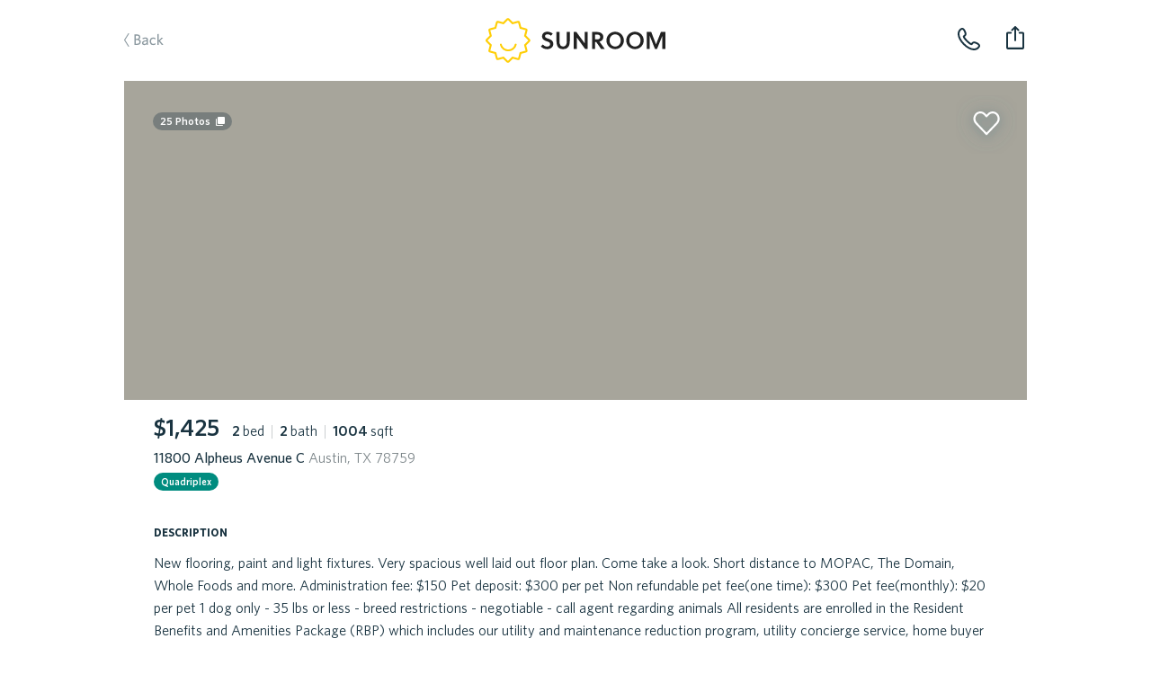

--- FILE ---
content_type: text/html; charset=utf-8
request_url: https://sunroomrentals.com/listing/533130/texas/austin/78759/alpheus-11800
body_size: 52814
content:
<!doctype html>
<html>

  <head>
    <meta charset='utf8'/>
    <meta name="viewport" content="width=device-width, initial-scale=1.0, maximum-scale=1.0, user-scalable=0, height=device-height, viewport-fit=cover">
    <link rel='icon' href='/favicon.ico'/>
    <link rel="icon" type="image/png" sizes="32x32" href="/favicon-32x32.png">
    <link rel="icon" type="image/png" sizes="16x16" href="/favicon-16x16.png">

      <title>11800 Alpheus Avenue C, Austin, TX 78759 | Sunroom Rentals</title>

      <meta name="apple-mobile-web-app-capable" content="yes"/>
      <meta name="apple-mobile-web-app-status-bar-style" content="black"/>

      <meta property="og:image" content="https://api-prod.corelogic.com/trestle/Media/ACTRIS/Property/PHOTO-jpeg/1037712969/1/NDA4Mi8yODA0LzY/Ni83Nzg3LzE2ODUwMTI0MDY/pjot42fhpz6xSIUBU7Txh2VnHsa1_Mh33-148K4iqSs" itemprop="image primaryImageOfPage"/>
      <meta property="og:type" content="website"/>
      <meta property="og:title" content="11800 Alpheus Avenue C, Austin, TX 78759 | Sunroom Rentals" name="title" itemprop="title name"/>

      <meta name="twitter:domain" content="sunroomrentals.com"/>
      <meta name="twitter:card" content="summary"/>

        <meta name='description' content='Sunroom has 25 photos of this $1,425 home with 2 beds 2 baths, 1004 sqft at 11800 Alpheus Avenue C available for move in May 22nd, 2023'/>
        <meta property="og:description" content="Sunroom has 25 photos of this $1,425 home with 2 beds 2 baths, 1004 sqft at 11800 Alpheus Avenue C available for move in May 22nd, 2023" name="description" itemprop="description"/>

        <meta name='keywords' content='rent, home, apartment, austin, texas, tour, 78759, austin, 11800 alpheus avenue c'/>

        <link rel='canonical' href='https://sunroomrentals.com/listing/533130/texas/austin/78759/alpheus-11800'/>
        <meta property="og:url" content="https://sunroomrentals.com/listing/533130/texas/austin/78759/alpheus-11800"/>



      <link rel='stylesheet' href='https://assets.sunroomrentals.com/css/style-0c6663f3a35e2d941c9157d73ff5c876c51f1d58.css'/>


      <script>!function(){var analytics=window.analytics=window.analytics||[];if(!analytics.initialize)if(analytics.invoked)window.console&&console.error&&console.error("Segment snippet included twice.");else{analytics.invoked=!0;analytics.methods=["trackSubmit","trackClick","trackLink","trackForm","pageview","identify","group","track","ready","alias","page","once","off","on"];analytics.factory=function(t){return function(){var e=Array.prototype.slice.call(arguments);e.unshift(t);analytics.push(e);return analytics}};for(var t=0;t<analytics.methods.length;t++){var e=analytics.methods[t];analytics[e]=analytics.factory(e)}analytics.load=function(t){var e=document.createElement("script");e.type="text/javascript";e.async=!0;e.src=("https:"===document.location.protocol?"https://":"http://")+document.location.host+"/sgmnt/"+t+"/sgmntlib.min.js";var n=document.getElementsByTagName("script")[0];n.parentNode.insertBefore(e,n)};analytics.SNIPPET_VERSION="3.0.1";analytics.load('3n703JLYkXV7SyUHuqEOo4OJL9tJLkVQ');}}();</script>


  </head>

  <body>

    <div id='react-container'><div class="app-container"><div><div class="page-listing"><div class="navbar-container"><div class="navbar small"><div class="navbarInner"><span class="link left"><a class="link back">Back</a></span><a class="SrLogo logo align-center theme-default SrLink--SrLink--1e9Mn" href="/feed"></a><span class="link secondaryRight"><span class="navbar-button"><img class="phone listing" alt="phone listing" src="/images/phone-icon.svg"/></span></span><span class="link right"><div class="navbar-toast-link"><span class="container"><img class="share listing" alt="share listing" src="/images/share-icon.svg"/></span></div></span></div></div></div><div class="sectionContainer"><div id="hero"><div class="swipeable-wrapper"><div class="listingBookmarkIcon"></div><span id="photoCount">25<!-- --> Photos</span><div class="listingTags"></div></div></div><div class="section mainInfo"><div class="SrBox"><div class="SrBox"><div class="SrBox display-inline-block" style="margin-right:14px"><span class="SrText font-2xl font-weight-bold">$1,425</span></div><span class="SrText"><span class="SrText"><span class="SrText font-weight-bold">2 </span><span class="SrText">bed</span></span><span class="SrText pipe"> | </span><span class="SrText"><span class="SrText font-weight-bold">2 </span><span class="SrText">bath</span></span><span class="SrText"><span class="SrText pipe"> | </span><span class="SrText"><span class="SrText font-weight-bold">1004 </span><span class="SrText">sqft</span></span></span></span></div><div class="SrBox" style="margin-top:5px"><span class="SrText font-weight-medium">11800 Alpheus Avenue C<span class="SrText color-grey"> Austin, TX 78759</span></span></div><span class="SrText" style="padding-top:12px"><span class="SrPropertyTypeLabel quadriplex isCircular">Quadriplex</span></span></div></div><div class="section titled oneColumn"><span class="title">description</span><div class="contentContainer"><span style="white-space:pre-line">New flooring, paint and light fixtures. Very spacious well laid out floor plan. Come take a look. Short distance to MOPAC, The Domain, Whole Foods and more. Administration fee: $150 Pet deposit: $300 per pet Non refundable pet fee(one time): $300 Pet fee(monthly): $20 per pet 1 dog only - 35 lbs or less - breed restrictions - negotiable - call agent regarding animals All residents are enrolled in the Resident Benefits and Amenities Package (RBP) which includes our utility and maintenance reduction program, utility concierge service, home buyer program, and more!<span class="SrText display-block" style="padding-top:25px">This property is managed by a trusted partner</span></span></div></div><div class="section titled twoColumns"><span class="title">schools</span><div class="contentContainer"><div class="row"><span class="left">Elementary School</span><span class="right">Davis</span></div><div class="row"><span class="left">Middle School</span><span class="right">Murchison</span></div><div class="row"><span class="left">Senior High School</span><span class="right">Anderson</span></div><div class="row"><span class="left">School District</span><span class="right">Austin ISD</span></div></div></div><div class="section titled twoColumns"><span class="title">pet policy</span><div class="SrBox SrFeatureCardGrid" style="margin-top:17px;margin-bottom:3px"><div class="SrCardOld SrFeatureCard type-box"><div class="SrBox SrFlex flex-col flex-between flex-align-center" style="height:100%"><div class="SrBox"><span role="img" class="SrEmoji emoji">😺🚫</span></div><span class="SrText font-whitney-sc font-weight-medium color-grey SrFeatureCardSubTitle" style="font-size:21px;letter-spacing:0.35px">cats not allowed</span></div></div><div class="SrCardOld SrFeatureCard type-box"><div class="SrBox SrFlex flex-col flex-between flex-align-center" style="height:100%"><div class="SrBox"><span role="img" class="SrEmoji emoji">🐶</span></div><span class="SrText font-whitney-sc font-weight-medium color-grey SrFeatureCardSubTitle" style="font-size:21px;letter-spacing:0.35px">dog friendly</span></div></div></div></div><div class="SrBox section titled twoColumns" style="margin-bottom:3px"><span class="title">general info</span><div class="SrBox SrFeatureCardList" style="margin-top:15px"><div class="SrCardOld SrFeatureCard type-row"><div class="SrBox SrFlex flex-col flex-between" style="height:100%"><span class="SrText font-2xl font-weight-bold">3 years</span><span class="SrText font-whitney-sc font-weight-medium color-grey" style="font-size:16px;letter-spacing:0.5px">time on sunroom</span></div><div class="SrBox" style="margin-top:1px"><span role="img" class="SrEmoji emoji">🕒</span></div></div><div class="SrCardOld SrFeatureCard type-row"><div class="SrBox SrFlex flex-col flex-between" style="height:100%"><span class="SrText font-2xl font-weight-bold">1981</span><span class="SrText font-whitney-sc font-weight-medium color-grey" style="font-size:16px;letter-spacing:0.5px">year built</span></div><div class="SrBox" style="margin-top:1px"><span role="img" class="SrEmoji emoji">🛠</span></div></div><div class="SrCardOld SrFeatureCard type-row"><div class="SrBox SrFlex flex-col flex-between" style="height:100%"><span class="SrText font-2xl font-weight-bold"><span class="SrText"><span class="SrText font-2xl font-weight-bold">Jan 28 - Feb 27 </span></span></span><span class="SrText font-whitney-sc font-weight-medium color-grey" style="font-size:16px;letter-spacing:0.5px">available for move-in</span></div><div class="SrBox" style="margin-top:1px"><span role="img" class="SrEmoji emoji">🗓</span></div></div></div></div><div class="section titled twoColumns"><span class="title">amenities</span><div class="SrBox SrFeatureCardGrid" style="margin-top:17px"><div class="SrCardOld SrFeatureCard type-box isAmenity"><div class="SrBox SrFlex flex-col flex-between flex-align-center" style="height:100%"><div class="SrBox"><span role="img" class="SrEmoji emoji">🚗</span></div><span class="SrText font-whitney-sc font-weight-medium color-grey SrFeatureCardSubTitle" style="font-size:21px;letter-spacing:0.35px">2 spaces</span></div></div></div></div><div class="aichatbot hidden"><div><div>Statuses.</div><div>Tour Status: <!-- -->Home is not open for tours. This property is not currently available for leasing.</div><div>Application Status: <!-- -->Home is not accepting applications. This property is not currently available for leasing.</div></div><div><div>Utility information.</div><div>Utilities the renter is responsible to pay for in addition to rent:<!-- --> </div><div>Utilities are not included in the rent price.</div></div></div><div class="section oneColumn titled scheduleTour" id="scrollHereForScheduleTour"><div class="sectionInnerContainer"></div></div><div class="section recommendedHomes"></div><div class="footer"><span class="broker">Property listed by Monte Davis Realty Group, Corp</span></div></div></div></div></div></div>

    <div id='scripts'>

        <script id='serialized-state'>window.__INITIAL_STATE__ = '{&quot;currentUser&quot;:{&quot;roles&quot;:[&quot;anonymous&quot;],&quot;settings&quot;:{},&quot;searchFilters&quot;:{&quot;marketId&quot;:1,&quot;area&quot;:[[-98.0099140659006,30.103350447665438],[-97.60479321629123,30.03322980117988],[-97.44137158543185,30.634755801217477],[-97.88769116550998,30.698542502401953]],&quot;pets&quot;:[],&quot;bedrooms&quot;:[0,1,2,3,4],&quot;moveInDate&quot;:null,&quot;propertyTypes&quot;:[&quot;Homes&quot;,&quot;Townhomes/Duplexes&quot;,&quot;Apartments&quot;],&quot;minRentPrice&quot;:850,&quot;maxRentPrice&quot;:20000,&quot;availableHomesNearMoveInDate&quot;:false,&quot;section8&quot;:false},&quot;sessionCount&quot;:1,&quot;customerSupportPhone&quot;:&quot;5127143550&quot;},&quot;isTransitioning&quot;:false,&quot;pendingCommit&quot;:false,&quot;apiState&quot;:{&quot;SR_API_ACTION_GET_LISTING_BY_ID&quot;:{&quot;default&quot;:{&quot;inProgress&quot;:false,&quot;error&quot;:null,&quot;progressPercent&quot;:100}},&quot;SR_API_ACTION_GET_USER_ASSIGNED_CUSTOMER_SUPPORT_PHONE_NUMBER&quot;:{&quot;default&quot;:{&quot;inProgress&quot;:false,&quot;error&quot;:null,&quot;progressPercent&quot;:100}},&quot;SR_API_ACTION_CONCESSIONS_GET_BY_LISTING_ID&quot;:{&quot;533130&quot;:{&quot;inProgress&quot;:false,&quot;error&quot;:null,&quot;progressPercent&quot;:100}},&quot;SR_API_ACTION_GET_HIERARCHICAL_MEDIA&quot;:{&quot;default&quot;:{&quot;inProgress&quot;:false,&quot;error&quot;:null,&quot;progressPercent&quot;:100}},&quot;SR_API_ACTION_PRE_LEASE_GET_BY_LISTING_ID&quot;:{&quot;default&quot;:{&quot;inProgress&quot;:false,&quot;error&quot;:null,&quot;progressPercent&quot;:100}},&quot;SR_API_ACTION_GET_LISTING_UNITS&quot;:{&quot;LISTINGS_DATA_MANAGER_VIEW_ID_UNITS:Alpheus:11800:78759&quot;:{&quot;inProgress&quot;:false,&quot;error&quot;:null,&quot;progressPercent&quot;:100}}},&quot;dataTables&quot;:{},&quot;pageMetadata&quot;:{&quot;pageTitle&quot;:&quot;11800 Alpheus Avenue C, Austin, TX 78759 | Sunroom Rentals&quot;,&quot;section&quot;:&quot;Listing&quot;,&quot;canonical&quot;:&quot;https://sunroomrentals.com/listing/533130/texas/austin/78759/alpheus-11800&quot;,&quot;keywords&quot;:&quot;rent, home, apartment, austin, texas, tour, 78759, austin, 11800 alpheus avenue c&quot;,&quot;description&quot;:&quot;Sunroom has 25 photos of this $1,425 home with 2 beds 2 baths, 1004 sqft at 11800 Alpheus Avenue C available for move in May 22nd, 2023&quot;,&quot;image&quot;:&quot;https://api-prod.corelogic.com/trestle/Media/ACTRIS/Property/PHOTO-jpeg/1037712969/1/NDA4Mi8yODA0LzY/Ni83Nzg3LzE2ODUwMTI0MDY/pjot42fhpz6xSIUBU7Txh2VnHsa1_Mh33-148K4iqSs&quot;},&quot;scrollPositions&quot;:{&quot;shouldRestoreScrollPosition&quot;:false},&quot;cardState&quot;:{},&quot;onboarding&quot;:{&quot;currentStepNumber&quot;:1,&quot;formData&quot;:{}},&quot;resetPasswordForm&quot;:{&quot;phone&quot;:&quot;&quot;},&quot;updateMoveInDate&quot;:{&quot;modalOpen&quot;:false,&quot;forceMoveInDateUpdate&quot;:false},&quot;assignedApartmentLocator&quot;:null,&quot;roommateApplication&quot;:{&quot;count&quot;:null,&quot;roommates&quot;:[]},&quot;users&quot;:{&quot;byId&quot;:{}},&quot;household&quot;:{&quot;renterProfilesByUserId&quot;:{},&quot;rentersByUserId&quot;:{},&quot;applicationsById&quot;:{},&quot;applicationsByUserId&quot;:{},&quot;byId&quot;:{},&quot;byUserId&quot;:{},&quot;tenantAlertReportByUserId&quot;:{},&quot;tenantAlertApplicationById&quot;:{},&quot;depositFeesByListingId&quot;:{},&quot;buyersAgentResultsByListingId&quot;:{},&quot;householdListingsBy&quot;:{},&quot;renterQualificationsByListingId&quot;:{},&quot;listingsApplyingFor&quot;:{&quot;byHouseholdId&quot;:{},&quot;byHouseholdListingId&quot;:{}}},&quot;householdApplications&quot;:null,&quot;householdApplicationSubmissions&quot;:null,&quot;search&quot;:{&quot;filters&quot;:{&quot;marketId&quot;:1,&quot;area&quot;:[[-98.0099140659006,30.103350447665438],[-97.60479321629123,30.03322980117988],[-97.44137158543185,30.634755801217477],[-97.88769116550998,30.698542502401953]],&quot;pets&quot;:[],&quot;bedrooms&quot;:[0,1,2,3,4],&quot;moveInDate&quot;:null,&quot;propertyTypes&quot;:[&quot;Homes&quot;,&quot;Townhomes/Duplexes&quot;,&quot;Apartments&quot;],&quot;minRentPrice&quot;:850,&quot;maxRentPrice&quot;:20000,&quot;availableHomesNearMoveInDate&quot;:false,&quot;section8&quot;:false},&quot;resultsCount&quot;:null,&quot;resultsCountTimestamp&quot;:null,&quot;suggestedSearchFilters&quot;:null,&quot;selectedSuggestedSearchFilter&quot;:null},&quot;recentSearchQueries&quot;:null,&quot;fuzzySearchListings&quot;:{&quot;searchTerm&quot;:null,&quot;latestSearchTermRetrieved&quot;:null,&quot;results&quot;:{&quot;listings&quot;:[],&quot;partners&quot;:[]}},&quot;preLeases&quot;:{&quot;byListingId&quot;:{}},&quot;listings&quot;:{&quot;count&quot;:12,&quot;page&quot;:0,&quot;total&quot;:0,&quot;isFullyLoaded&quot;:false,&quot;viewMoreCount&quot;:null,&quot;viewMoreIndex&quot;:null,&quot;totalListingsCount&quot;:0,&quot;records&quot;:[],&quot;source&quot;:&quot;list&quot;,&quot;enableAllListings&quot;:false,&quot;adminInfoById&quot;:{},&quot;redirectionById&quot;:{},&quot;propertyFeaturesById&quot;:{},&quot;shouldChargeWithdrawFee&quot;:{},&quot;weeklyLeads&quot;:{},&quot;dailyPastSevenDaysLeads&quot;:{},&quot;priceChanges&quot;:{}},&quot;listingsDataManager&quot;:{&quot;views&quot;:{&quot;LISTINGS_DATA_MANAGER_VIEW_ID_UNITS:Alpheus:11800:78759&quot;:{&quot;filters&quot;:{&quot;addressStreetName&quot;:&quot;Alpheus&quot;,&quot;addressStreetNumber&quot;:&quot;11800&quot;,&quot;addressZip&quot;:&quot;78759&quot;,&quot;viewingUnitListingId&quot;:533130},&quot;count&quot;:4,&quot;action&quot;:&quot;SR_API_ACTION_GET_LISTING_UNITS&quot;,&quot;page&quot;:1,&quot;total&quot;:0,&quot;listingIds&quot;:[],&quot;isFullyLoaded&quot;:true}},&quot;listings&quot;:[{&quot;id&quot;:533130,&quot;listedDate&quot;:&quot;2023-05-23T05:00:00.000Z&quot;,&quot;createdDate&quot;:&quot;2023-05-25T08:05:59.057Z&quot;,&quot;lastActiveDate&quot;:&quot;2023-05-25T08:05:59.057Z&quot;,&quot;sunroomPhotoUrls&quot;:[&quot;https://api-prod.corelogic.com/trestle/Media/ACTRIS/Property/PHOTO-jpeg/1037712969/1/NDA4Mi8yODA0LzY/Ni83Nzg3LzE2ODUwMTI0MDY/pjot42fhpz6xSIUBU7Txh2VnHsa1_Mh33-148K4iqSs&quot;,&quot;https://s3.amazonaws.com/sr-listing-photos/production/listing-533130-Z1T2EGO.jpg&quot;,&quot;https://api-prod.corelogic.com/trestle/Media/ACTRIS/Property/PHOTO-jpeg/1037712969/3/NDA4Mi8yODA0LzY/Ni83Nzg3LzE2ODUwMTI0MDY/I6j_HKs0Ty5Ltg0ct6PWbdxoYdD9JzBaV7wQrVcaOCU&quot;,&quot;https://api-prod.corelogic.com/trestle/Media/ACTRIS/Property/PHOTO-jpeg/1037712969/4/NDA4Mi8yODA0LzY/Ni83Nzg3LzE2ODUwMTI0MDY/AdbeMY99wXBtO9AoJRdGD2EwVH3u6Trg7osl1qOtTFY&quot;,&quot;https://api-prod.corelogic.com/trestle/Media/ACTRIS/Property/PHOTO-jpeg/1037712969/5/NDA4Mi8yODA0LzY/Ni83Nzg3LzE2ODUwMTI0MDY/hCUfvXPcjPkNuYrPJSVoHvD8x80tOA9pF8_93jvNu6k&quot;,&quot;https://api-prod.corelogic.com/trestle/Media/ACTRIS/Property/PHOTO-jpeg/1037712969/6/NDA4Mi8yODA0LzY/Ni83Nzg3LzE2ODUwMTI0MDY/Pv2Sq7fYxoRSHDbDcGabNn6DBkzaoW-KsprVmzLJ8O4&quot;,&quot;https://s3.amazonaws.com/sr-listing-photos/production/listing-533130-Z1wniQJ.jpg&quot;,&quot;https://s3.amazonaws.com/sr-listing-photos/production/listing-533130-1t9A3J.jpg&quot;,&quot;https://api-prod.corelogic.com/trestle/Media/ACTRIS/Property/PHOTO-jpeg/1037712969/9/NDA4Mi8yODA0LzY/Ni83Nzg3LzE2ODUwMTI0MDY/S_kBvzAxQvPEZIBHp-iwuu7bP1ec-m-eXSUJXM47-vI&quot;,&quot;https://api-prod.corelogic.com/trestle/Media/ACTRIS/Property/PHOTO-jpeg/1037712969/10/NDA4Mi8yODA0LzY/Ni83Nzg3LzE2ODUwMTI0MDY/WTaxEikosVQCnJfoj5mpHIrrH3U2pzG78fk5qmoQMJ0&quot;,&quot;https://api-prod.corelogic.com/trestle/Media/ACTRIS/Property/PHOTO-jpeg/1037712969/11/NDA4Mi8yODA0LzY/Ni83Nzg3LzE2ODUwMTI0MDY/ReUXPBFiHIZXsPcLSkGDL3qVglzGfd-IhsBJKgJMAd0&quot;,&quot;https://s3.amazonaws.com/sr-listing-photos/production/listing-533130-Zd7x36.jpg&quot;,&quot;https://s3.amazonaws.com/sr-listing-photos/production/listing-533130-ZmF22c.jpg&quot;,&quot;https://api-prod.corelogic.com/trestle/Media/ACTRIS/Property/PHOTO-jpeg/1037712969/14/NDA4Mi8yODA0LzY/Ni83Nzg3LzE2ODUwMTI0MDY/mnfeUvQcwkx2a2nk_DuUG3wwbWR9WjBGfuvZIQTAi8o&quot;,&quot;https://api-prod.corelogic.com/trestle/Media/ACTRIS/Property/PHOTO-jpeg/1037712969/15/NDA4Mi8yODA0LzY/Ni83Nzg3LzE2ODUwMTI0MDY/8Z4zNAY9FyqeAxPGd_ohmwba4lHagLv4_rtjHYfubXo&quot;,&quot;https://api-prod.corelogic.com/trestle/Media/ACTRIS/Property/PHOTO-jpeg/1037712969/16/NDA4Mi8yODA0LzY/Ni83Nzg3LzE2ODUwMTI0MDY/UD0K2hTpbwXumgl1TugFQwb0fd6mmHnhv--q67MeY8I&quot;,&quot;https://api-prod.corelogic.com/trestle/Media/ACTRIS/Property/PHOTO-jpeg/1037712969/17/NDA4Mi8yODA0LzY/Ni83Nzg3LzE2ODUwMTI0MDY/lHsp8Ej1ZIXaLDfcF4IMUSoLz3OH5gSbMoKL28o-I9g&quot;,&quot;https://api-prod.corelogic.com/trestle/Media/ACTRIS/Property/PHOTO-jpeg/1037712969/18/NDA4Mi8yODA0LzY/Ni83Nzg3LzE2ODUwMTI0MDY/k15uQc7290LGoPM4W73qz4Tee0t1yfSTuIEt-5DAu7o&quot;,&quot;https://api-prod.corelogic.com/trestle/Media/ACTRIS/Property/PHOTO-jpeg/1037712969/19/NDA4Mi8yODA0LzY/Ni83Nzg3LzE2ODUwMTI0MDY/HBNK0uOBC9GpEjKuWUQ_hnLT_mWD00OFzwWFC9TCW-M&quot;,&quot;https://s3.amazonaws.com/sr-listing-photos/production/listing-533130-CyJV2.jpg&quot;,&quot;https://api-prod.corelogic.com/trestle/Media/ACTRIS/Property/PHOTO-jpeg/1037712969/21/NDA4Mi8yODA0LzY/Ni83Nzg3LzE2ODUwMTI0MDY/ADyTSKGeo5J3bIGrjM73E_AU1egWn7uffh--hw2aLyo&quot;,&quot;https://api-prod.corelogic.com/trestle/Media/ACTRIS/Property/PHOTO-jpeg/1037712969/22/NDA4Mi8yODA0LzY/Ni83Nzg3LzE2ODUwMTI0MDY/h7GTr1CJUX2YXgFkHNH9ulK2mVtDoYYv0QOEfqp6BWY&quot;,&quot;https://api-prod.corelogic.com/trestle/Media/ACTRIS/Property/PHOTO-jpeg/1037712969/23/NDA4Mi8yODA0LzY/Ni83Nzg3LzE2ODUwMTI0MDY/-G8rDQc93BRk6WNvnYfCdxrlmY0Cr5SjM6Jy4ePzTLI&quot;,&quot;https://s3.amazonaws.com/sr-listing-photos/production/listing-533130-CnjHl.jpg&quot;,&quot;https://api-prod.corelogic.com/trestle/Media/ACTRIS/Property/PHOTO-jpeg/1037712969/25/NDA4Mi8yODA0LzY/Ni83Nzg3LzE2ODUwMTI0MDY/V0vAil0jV_tNpqO57HwrqPCOzJTmVQA1X7GXnqKIMYI&quot;],&quot;watermarkedPhotoUrls&quot;:null,&quot;concessionPhotoUrls&quot;:null,&quot;useWatermarks&quot;:false,&quot;hiddenPhotoUrls&quot;:[],&quot;comboPhotoUrls&quot;:null,&quot;price&quot;:1425,&quot;maxUnitPrice&quot;:null,&quot;minUnitPrice&quot;:null,&quot;dataSource&quot;:&quot;RealSavvy&quot;,&quot;apartmentName&quot;:null,&quot;apartmentEmail&quot;:null,&quot;apartmentPhone&quot;:null,&quot;managementCompanyPhone&quot;:null,&quot;bedrooms&quot;:2,&quot;bathrooms&quot;:2,&quot;squareFeet&quot;:1004,&quot;availableDate&quot;:&quot;2023-05-22T00:00:00.000Z&quot;,&quot;updatedDate&quot;:&quot;2023-06-01T21:38:47.706Z&quot;,&quot;yearBuilt&quot;:1981,&quot;yearRenovated&quot;:null,&quot;listingBroker&quot;:&quot;Monte Davis Realty Group, Corp&quot;,&quot;mlsNumber&quot;:&quot;4878431&quot;,&quot;status&quot;:&quot;N/A&quot;,&quot;mlsStatus&quot;:&quot;Active&quot;,&quot;policySpecials&quot;:[],&quot;occupantType&quot;:&quot;Vacant&quot;,&quot;propertyType&quot;:&quot;Quadriplex&quot;,&quot;pinned&quot;:false,&quot;lockboxType&quot;:&quot;Electronic&quot;,&quot;apartmentOfficeHours&quot;:{},&quot;section8&quot;:false,&quot;smartApartmentId&quot;:null,&quot;numberOfUnits&quot;:null,&quot;coSigners&quot;:null,&quot;policyElectricPaid&quot;:null,&quot;policyGasPaid&quot;:null,&quot;policyTrashPaid&quot;:null,&quot;policyWaterPaid&quot;:null,&quot;policyPestControlpaid&quot;:null,&quot;policyGardeningPaid&quot;:null,&quot;sunlockId&quot;:null,&quot;marketId&quot;:1,&quot;schoolDistrict&quot;:&quot;Austin ISD&quot;,&quot;schoolElementary&quot;:&quot;Davis&quot;,&quot;schoolMiddle&quot;:&quot;Murchison&quot;,&quot;schoolSeniorHigh&quot;:&quot;Anderson&quot;,&quot;displayType&quot;:&quot;singleUnit&quot;,&quot;apartmentUnit&quot;:null,&quot;listingManagementCompany&quot;:null,&quot;partnerId&quot;:null,&quot;cantTourFlag&quot;:false,&quot;hasOnlineApp&quot;:false,&quot;mlsDaysOnMarket&quot;:null,&quot;apartmentBuildingId&quot;:null,&quot;floorPlanId&quot;:null,&quot;igloohomeLockId&quot;:null,&quot;codeboxLockId&quot;:null,&quot;codeboxLocationPhotos&quot;:[],&quot;codeboxInstructions&quot;:null,&quot;electronicLockCode&quot;:null,&quot;electronicLockInstructions&quot;:null,&quot;externalApplicationLink&quot;:null,&quot;walkToUnitInstructions&quot;:null,&quot;walkToUnitPhotoUrls&quot;:[],&quot;landlordNotificationAlert&quot;:null,&quot;landlordPropertyAccessNotificationAlert&quot;:null,&quot;minLeaseMonths&quot;:null,&quot;maxLeaseMonths&quot;:null,&quot;vacantDate&quot;:null,&quot;services&quot;:[&quot;FullService&quot;],&quot;hasAlarmCode&quot;:null,&quot;apartmentUnits&quot;:null,&quot;administrationFee&quot;:150,&quot;applicationFee&quot;:65,&quot;bikeRackFee&quot;:null,&quot;cableAndInternetCombinedFee&quot;:null,&quot;cableFee&quot;:null,&quot;carportFee&quot;:null,&quot;collectLastMonthRent&quot;:false,&quot;coveredParkingFee&quot;:null,&quot;electricFee&quot;:null,&quot;garageAttachedParkingSpotFee&quot;:null,&quot;garageDetachedParkingSpotFee&quot;:null,&quot;internetFee&quot;:null,&quot;monthlyCommunityFee&quot;:null,&quot;monthlyPetRent&quot;:20,&quot;packageLockerSystemFee&quot;:null,&quot;pestControlFee&quot;:null,&quot;petDeposit&quot;:null,&quot;petDepositMax&quot;:null,&quot;petFee&quot;:null,&quot;petFeeMax&quot;:null,&quot;reservedParkingSpotFee&quot;:null,&quot;residentBenefitsPackageFee&quot;:null,&quot;securityDeposit&quot;:1495,&quot;storageFee&quot;:null,&quot;surfaceParkingFee&quot;:null,&quot;valetTrashFee&quot;:null,&quot;wasteWaterFee&quot;:null,&quot;waterAndSewerFee&quot;:null,&quot;hasPool&quot;:null,&quot;hasGarage&quot;:false,&quot;hasMasterOnMain&quot;:false,&quot;parkingSpaces&quot;:2,&quot;petsAllowed&quot;:true,&quot;petsNegotiable&quot;:null,&quot;dogsAllowed&quot;:true,&quot;catsAllowed&quot;:false,&quot;maximumPetsAllowed&quot;:null,&quot;petWeight&quot;:null,&quot;petBreedRestriction&quot;:null,&quot;hasTileFlooring&quot;:false,&quot;hasWoodFlooring&quot;:false,&quot;hasCarpetFlooring&quot;:false,&quot;hasConcreteFlooring&quot;:false,&quot;hasVinylFlooring&quot;:false,&quot;hasStainlessSteelAppliances&quot;:false,&quot;hasGasStove&quot;:false,&quot;hasElectricStove&quot;:false,&quot;hasFence&quot;:false,&quot;hasYard&quot;:false,&quot;hasWasher&quot;:null,&quot;hasDryer&quot;:null,&quot;hasWasherDryer&quot;:null,&quot;hasWasherDryerConnections&quot;:false,&quot;hasCommunalWasherDryer&quot;:null,&quot;hasStackedWasherDryer&quot;:null,&quot;hasFencedYards&quot;:null,&quot;hasDogWalkPark&quot;:null,&quot;hasAccessGates&quot;:null,&quot;hasFitnessCenter&quot;:null,&quot;isHandicapFriendly&quot;:null,&quot;hasHotTubSpaJacuzzi&quot;:null,&quot;hasJoggingTrail&quot;:null,&quot;hasRefrigerator&quot;:null,&quot;hasMicrowave&quot;:null,&quot;hasDishWasher&quot;:null,&quot;garageSpaces&quot;:null,&quot;hasWaterSoftener&quot;:null,&quot;hasCentralHeating&quot;:null,&quot;hasWheelchairAccessible&quot;:null,&quot;hasBalcony&quot;:null,&quot;hasOven&quot;:null,&quot;hasDeck&quot;:null,&quot;hasPatio&quot;:null,&quot;hasShowerTub&quot;:null,&quot;hasAirConditioning&quot;:null,&quot;hasWalkInClosets&quot;:null,&quot;hasExtraStorage&quot;:null,&quot;addressStreetName&quot;:&quot;Alpheus&quot;,&quot;addressStreetNumber&quot;:&quot;11800&quot;,&quot;addressStreetSuffix&quot;:null,&quot;addressStreetDisplay&quot;:&quot;11800 Alpheus Avenue C&quot;,&quot;addressZip&quot;:&quot;78759&quot;,&quot;addressCity&quot;:&quot;Austin&quot;,&quot;addressCountryCode&quot;:&quot;US&quot;,&quot;addressStateCode&quot;:&quot;TX&quot;,&quot;locationLongitude&quot;:-97.73027,&quot;locationLatitude&quot;:30.412973,&quot;locationPoint&quot;:&quot;0101000020E6100000CF4BC5C6BC6E58C08A213999B8693E40&quot;,&quot;description&quot;:&quot;New flooring, paint and light fixtures. Very spacious well laid out floor plan. Come take a look. Short distance to MOPAC, The Domain, Whole Foods and more. Administration fee: $150 Pet deposit: $300 per pet Non refundable pet fee(one time): $300 Pet fee(monthly): $20 per pet 1 dog only - 35 lbs or less - breed restrictions - negotiable - call agent regarding animals All residents are enrolled in the Resident Benefits and Amenities Package (RBP) which includes our utility and maintenance reduction program, utility concierge service, home buyer program, and more!&quot;,&quot;laundryDescription&quot;:null,&quot;petDescription&quot;:null,&quot;applicationDescription&quot;:null,&quot;heatingDescription&quot;:&quot;Central&quot;,&quot;acDescription&quot;:null,&quot;waterDescription&quot;:&quot;Public&quot;,&quot;sewerDescription&quot;:null,&quot;utilitiesDescription&quot;:null,&quot;ownerPays&quot;:&quot;None&quot;,&quot;tenantPays&quot;:&quot;AllUtilities&quot;,&quot;listingAgent&quot;:&quot;Craig Kirby&quot;,&quot;listingAgentCellPhone&quot;:&quot;8319014074&quot;,&quot;listingAgentDirectWorkPhone&quot;:null,&quot;listingAgentEmail&quot;:&quot;craig@investinaustin.com&quot;,&quot;compensationPackage&quot;:[{&quot;commissionAmount&quot;:0,&quot;commissionFlatRate&quot;:null,&quot;commissionPercentage&quot;:null}]}]},&quot;recommendedListings&quot;:{&quot;count&quot;:3,&quot;page&quot;:0,&quot;isFullyLoaded&quot;:false,&quot;records&quot;:[]},&quot;noResultsPinnedListings&quot;:null,&quot;listingsViewMode&quot;:&quot;list&quot;,&quot;listingPhotoResolution&quot;:2,&quot;listingsMapView&quot;:{&quot;viewedListings&quot;:[],&quot;viewingListingId&quot;:null,&quot;showRedoSearch&quot;:false,&quot;showResultsMatched&quot;:false,&quot;mapChanged&quot;:false,&quot;mapZoomLevel&quot;:null,&quot;mapCenter&quot;:null,&quot;mapArea&quot;:null},&quot;feedCategory&quot;:{&quot;byId&quot;:{}},&quot;listing&quot;:{&quot;id&quot;:533130,&quot;listedDate&quot;:&quot;2023-05-23T05:00:00.000Z&quot;,&quot;createdDate&quot;:&quot;2023-05-25T08:05:59.057Z&quot;,&quot;lastActiveDate&quot;:&quot;2023-05-25T08:05:59.057Z&quot;,&quot;sunroomPhotoUrls&quot;:[&quot;https://api-prod.corelogic.com/trestle/Media/ACTRIS/Property/PHOTO-jpeg/1037712969/1/NDA4Mi8yODA0LzY/Ni83Nzg3LzE2ODUwMTI0MDY/pjot42fhpz6xSIUBU7Txh2VnHsa1_Mh33-148K4iqSs&quot;,&quot;https://s3.amazonaws.com/sr-listing-photos/production/listing-533130-Z1T2EGO.jpg&quot;,&quot;https://api-prod.corelogic.com/trestle/Media/ACTRIS/Property/PHOTO-jpeg/1037712969/3/NDA4Mi8yODA0LzY/Ni83Nzg3LzE2ODUwMTI0MDY/I6j_HKs0Ty5Ltg0ct6PWbdxoYdD9JzBaV7wQrVcaOCU&quot;,&quot;https://api-prod.corelogic.com/trestle/Media/ACTRIS/Property/PHOTO-jpeg/1037712969/4/NDA4Mi8yODA0LzY/Ni83Nzg3LzE2ODUwMTI0MDY/AdbeMY99wXBtO9AoJRdGD2EwVH3u6Trg7osl1qOtTFY&quot;,&quot;https://api-prod.corelogic.com/trestle/Media/ACTRIS/Property/PHOTO-jpeg/1037712969/5/NDA4Mi8yODA0LzY/Ni83Nzg3LzE2ODUwMTI0MDY/hCUfvXPcjPkNuYrPJSVoHvD8x80tOA9pF8_93jvNu6k&quot;,&quot;https://api-prod.corelogic.com/trestle/Media/ACTRIS/Property/PHOTO-jpeg/1037712969/6/NDA4Mi8yODA0LzY/Ni83Nzg3LzE2ODUwMTI0MDY/Pv2Sq7fYxoRSHDbDcGabNn6DBkzaoW-KsprVmzLJ8O4&quot;,&quot;https://s3.amazonaws.com/sr-listing-photos/production/listing-533130-Z1wniQJ.jpg&quot;,&quot;https://s3.amazonaws.com/sr-listing-photos/production/listing-533130-1t9A3J.jpg&quot;,&quot;https://api-prod.corelogic.com/trestle/Media/ACTRIS/Property/PHOTO-jpeg/1037712969/9/NDA4Mi8yODA0LzY/Ni83Nzg3LzE2ODUwMTI0MDY/S_kBvzAxQvPEZIBHp-iwuu7bP1ec-m-eXSUJXM47-vI&quot;,&quot;https://api-prod.corelogic.com/trestle/Media/ACTRIS/Property/PHOTO-jpeg/1037712969/10/NDA4Mi8yODA0LzY/Ni83Nzg3LzE2ODUwMTI0MDY/WTaxEikosVQCnJfoj5mpHIrrH3U2pzG78fk5qmoQMJ0&quot;,&quot;https://api-prod.corelogic.com/trestle/Media/ACTRIS/Property/PHOTO-jpeg/1037712969/11/NDA4Mi8yODA0LzY/Ni83Nzg3LzE2ODUwMTI0MDY/ReUXPBFiHIZXsPcLSkGDL3qVglzGfd-IhsBJKgJMAd0&quot;,&quot;https://s3.amazonaws.com/sr-listing-photos/production/listing-533130-Zd7x36.jpg&quot;,&quot;https://s3.amazonaws.com/sr-listing-photos/production/listing-533130-ZmF22c.jpg&quot;,&quot;https://api-prod.corelogic.com/trestle/Media/ACTRIS/Property/PHOTO-jpeg/1037712969/14/NDA4Mi8yODA0LzY/Ni83Nzg3LzE2ODUwMTI0MDY/mnfeUvQcwkx2a2nk_DuUG3wwbWR9WjBGfuvZIQTAi8o&quot;,&quot;https://api-prod.corelogic.com/trestle/Media/ACTRIS/Property/PHOTO-jpeg/1037712969/15/NDA4Mi8yODA0LzY/Ni83Nzg3LzE2ODUwMTI0MDY/8Z4zNAY9FyqeAxPGd_ohmwba4lHagLv4_rtjHYfubXo&quot;,&quot;https://api-prod.corelogic.com/trestle/Media/ACTRIS/Property/PHOTO-jpeg/1037712969/16/NDA4Mi8yODA0LzY/Ni83Nzg3LzE2ODUwMTI0MDY/UD0K2hTpbwXumgl1TugFQwb0fd6mmHnhv--q67MeY8I&quot;,&quot;https://api-prod.corelogic.com/trestle/Media/ACTRIS/Property/PHOTO-jpeg/1037712969/17/NDA4Mi8yODA0LzY/Ni83Nzg3LzE2ODUwMTI0MDY/lHsp8Ej1ZIXaLDfcF4IMUSoLz3OH5gSbMoKL28o-I9g&quot;,&quot;https://api-prod.corelogic.com/trestle/Media/ACTRIS/Property/PHOTO-jpeg/1037712969/18/NDA4Mi8yODA0LzY/Ni83Nzg3LzE2ODUwMTI0MDY/k15uQc7290LGoPM4W73qz4Tee0t1yfSTuIEt-5DAu7o&quot;,&quot;https://api-prod.corelogic.com/trestle/Media/ACTRIS/Property/PHOTO-jpeg/1037712969/19/NDA4Mi8yODA0LzY/Ni83Nzg3LzE2ODUwMTI0MDY/HBNK0uOBC9GpEjKuWUQ_hnLT_mWD00OFzwWFC9TCW-M&quot;,&quot;https://s3.amazonaws.com/sr-listing-photos/production/listing-533130-CyJV2.jpg&quot;,&quot;https://api-prod.corelogic.com/trestle/Media/ACTRIS/Property/PHOTO-jpeg/1037712969/21/NDA4Mi8yODA0LzY/Ni83Nzg3LzE2ODUwMTI0MDY/ADyTSKGeo5J3bIGrjM73E_AU1egWn7uffh--hw2aLyo&quot;,&quot;https://api-prod.corelogic.com/trestle/Media/ACTRIS/Property/PHOTO-jpeg/1037712969/22/NDA4Mi8yODA0LzY/Ni83Nzg3LzE2ODUwMTI0MDY/h7GTr1CJUX2YXgFkHNH9ulK2mVtDoYYv0QOEfqp6BWY&quot;,&quot;https://api-prod.corelogic.com/trestle/Media/ACTRIS/Property/PHOTO-jpeg/1037712969/23/NDA4Mi8yODA0LzY/Ni83Nzg3LzE2ODUwMTI0MDY/-G8rDQc93BRk6WNvnYfCdxrlmY0Cr5SjM6Jy4ePzTLI&quot;,&quot;https://s3.amazonaws.com/sr-listing-photos/production/listing-533130-CnjHl.jpg&quot;,&quot;https://api-prod.corelogic.com/trestle/Media/ACTRIS/Property/PHOTO-jpeg/1037712969/25/NDA4Mi8yODA0LzY/Ni83Nzg3LzE2ODUwMTI0MDY/V0vAil0jV_tNpqO57HwrqPCOzJTmVQA1X7GXnqKIMYI&quot;],&quot;watermarkedPhotoUrls&quot;:null,&quot;concessionPhotoUrls&quot;:null,&quot;useWatermarks&quot;:false,&quot;hiddenPhotoUrls&quot;:[],&quot;comboPhotoUrls&quot;:null,&quot;price&quot;:1425,&quot;maxUnitPrice&quot;:null,&quot;minUnitPrice&quot;:null,&quot;dataSource&quot;:&quot;RealSavvy&quot;,&quot;apartmentName&quot;:null,&quot;apartmentEmail&quot;:null,&quot;apartmentPhone&quot;:null,&quot;managementCompanyPhone&quot;:null,&quot;bedrooms&quot;:2,&quot;bathrooms&quot;:2,&quot;squareFeet&quot;:1004,&quot;availableDate&quot;:&quot;2023-05-22T00:00:00.000Z&quot;,&quot;updatedDate&quot;:&quot;2023-06-01T21:38:47.706Z&quot;,&quot;yearBuilt&quot;:1981,&quot;yearRenovated&quot;:null,&quot;listingBroker&quot;:&quot;Monte Davis Realty Group, Corp&quot;,&quot;mlsNumber&quot;:&quot;4878431&quot;,&quot;status&quot;:&quot;N/A&quot;,&quot;mlsStatus&quot;:&quot;Active&quot;,&quot;policySpecials&quot;:[],&quot;occupantType&quot;:&quot;Vacant&quot;,&quot;propertyType&quot;:&quot;Quadriplex&quot;,&quot;pinned&quot;:false,&quot;lockboxType&quot;:&quot;Electronic&quot;,&quot;apartmentOfficeHours&quot;:{},&quot;section8&quot;:false,&quot;smartApartmentId&quot;:null,&quot;numberOfUnits&quot;:null,&quot;coSigners&quot;:null,&quot;policyElectricPaid&quot;:null,&quot;policyGasPaid&quot;:null,&quot;policyTrashPaid&quot;:null,&quot;policyWaterPaid&quot;:null,&quot;policyPestControlpaid&quot;:null,&quot;policyGardeningPaid&quot;:null,&quot;sunlockId&quot;:null,&quot;marketId&quot;:1,&quot;schoolDistrict&quot;:&quot;Austin ISD&quot;,&quot;schoolElementary&quot;:&quot;Davis&quot;,&quot;schoolMiddle&quot;:&quot;Murchison&quot;,&quot;schoolSeniorHigh&quot;:&quot;Anderson&quot;,&quot;displayType&quot;:&quot;singleUnit&quot;,&quot;apartmentUnit&quot;:null,&quot;listingManagementCompany&quot;:null,&quot;partnerId&quot;:null,&quot;cantTourFlag&quot;:false,&quot;hasOnlineApp&quot;:false,&quot;mlsDaysOnMarket&quot;:null,&quot;apartmentBuildingId&quot;:null,&quot;floorPlanId&quot;:null,&quot;igloohomeLockId&quot;:null,&quot;codeboxLockId&quot;:null,&quot;codeboxLocationPhotos&quot;:[],&quot;codeboxInstructions&quot;:null,&quot;electronicLockCode&quot;:null,&quot;electronicLockInstructions&quot;:null,&quot;externalApplicationLink&quot;:null,&quot;walkToUnitInstructions&quot;:null,&quot;walkToUnitPhotoUrls&quot;:[],&quot;landlordNotificationAlert&quot;:null,&quot;landlordPropertyAccessNotificationAlert&quot;:null,&quot;minLeaseMonths&quot;:null,&quot;maxLeaseMonths&quot;:null,&quot;vacantDate&quot;:null,&quot;services&quot;:[&quot;FullService&quot;],&quot;hasAlarmCode&quot;:null,&quot;apartmentUnits&quot;:null,&quot;administrationFee&quot;:150,&quot;applicationFee&quot;:65,&quot;bikeRackFee&quot;:null,&quot;cableAndInternetCombinedFee&quot;:null,&quot;cableFee&quot;:null,&quot;carportFee&quot;:null,&quot;collectLastMonthRent&quot;:false,&quot;coveredParkingFee&quot;:null,&quot;electricFee&quot;:null,&quot;garageAttachedParkingSpotFee&quot;:null,&quot;garageDetachedParkingSpotFee&quot;:null,&quot;internetFee&quot;:null,&quot;monthlyCommunityFee&quot;:null,&quot;monthlyPetRent&quot;:20,&quot;packageLockerSystemFee&quot;:null,&quot;pestControlFee&quot;:null,&quot;petDeposit&quot;:null,&quot;petDepositMax&quot;:null,&quot;petFee&quot;:null,&quot;petFeeMax&quot;:null,&quot;reservedParkingSpotFee&quot;:null,&quot;residentBenefitsPackageFee&quot;:null,&quot;securityDeposit&quot;:1495,&quot;storageFee&quot;:null,&quot;surfaceParkingFee&quot;:null,&quot;valetTrashFee&quot;:null,&quot;wasteWaterFee&quot;:null,&quot;waterAndSewerFee&quot;:null,&quot;hasPool&quot;:null,&quot;hasGarage&quot;:false,&quot;hasMasterOnMain&quot;:false,&quot;parkingSpaces&quot;:2,&quot;petsAllowed&quot;:true,&quot;petsNegotiable&quot;:null,&quot;dogsAllowed&quot;:true,&quot;catsAllowed&quot;:false,&quot;maximumPetsAllowed&quot;:null,&quot;petWeight&quot;:null,&quot;petBreedRestriction&quot;:null,&quot;hasTileFlooring&quot;:false,&quot;hasWoodFlooring&quot;:false,&quot;hasCarpetFlooring&quot;:false,&quot;hasConcreteFlooring&quot;:false,&quot;hasVinylFlooring&quot;:false,&quot;hasStainlessSteelAppliances&quot;:false,&quot;hasGasStove&quot;:false,&quot;hasElectricStove&quot;:false,&quot;hasFence&quot;:false,&quot;hasYard&quot;:false,&quot;hasWasher&quot;:null,&quot;hasDryer&quot;:null,&quot;hasWasherDryer&quot;:null,&quot;hasWasherDryerConnections&quot;:false,&quot;hasCommunalWasherDryer&quot;:null,&quot;hasStackedWasherDryer&quot;:null,&quot;hasFencedYards&quot;:null,&quot;hasDogWalkPark&quot;:null,&quot;hasAccessGates&quot;:null,&quot;hasFitnessCenter&quot;:null,&quot;isHandicapFriendly&quot;:null,&quot;hasHotTubSpaJacuzzi&quot;:null,&quot;hasJoggingTrail&quot;:null,&quot;hasRefrigerator&quot;:null,&quot;hasMicrowave&quot;:null,&quot;hasDishWasher&quot;:null,&quot;garageSpaces&quot;:null,&quot;hasWaterSoftener&quot;:null,&quot;hasCentralHeating&quot;:null,&quot;hasWheelchairAccessible&quot;:null,&quot;hasBalcony&quot;:null,&quot;hasOven&quot;:null,&quot;hasDeck&quot;:null,&quot;hasPatio&quot;:null,&quot;hasShowerTub&quot;:null,&quot;hasAirConditioning&quot;:null,&quot;hasWalkInClosets&quot;:null,&quot;hasExtraStorage&quot;:null,&quot;addressStreetName&quot;:&quot;Alpheus&quot;,&quot;addressStreetNumber&quot;:&quot;11800&quot;,&quot;addressStreetSuffix&quot;:null,&quot;addressStreetDisplay&quot;:&quot;11800 Alpheus Avenue C&quot;,&quot;addressZip&quot;:&quot;78759&quot;,&quot;addressCity&quot;:&quot;Austin&quot;,&quot;addressCountryCode&quot;:&quot;US&quot;,&quot;addressStateCode&quot;:&quot;TX&quot;,&quot;locationLongitude&quot;:-97.73027,&quot;locationLatitude&quot;:30.412973,&quot;locationPoint&quot;:&quot;0101000020E6100000CF4BC5C6BC6E58C08A213999B8693E40&quot;,&quot;description&quot;:&quot;New flooring, paint and light fixtures. Very spacious well laid out floor plan. Come take a look. Short distance to MOPAC, The Domain, Whole Foods and more. Administration fee: $150 Pet deposit: $300 per pet Non refundable pet fee(one time): $300 Pet fee(monthly): $20 per pet 1 dog only - 35 lbs or less - breed restrictions - negotiable - call agent regarding animals All residents are enrolled in the Resident Benefits and Amenities Package (RBP) which includes our utility and maintenance reduction program, utility concierge service, home buyer program, and more!&quot;,&quot;laundryDescription&quot;:null,&quot;petDescription&quot;:null,&quot;applicationDescription&quot;:null,&quot;heatingDescription&quot;:&quot;Central&quot;,&quot;acDescription&quot;:null,&quot;waterDescription&quot;:&quot;Public&quot;,&quot;sewerDescription&quot;:null,&quot;utilitiesDescription&quot;:null,&quot;ownerPays&quot;:&quot;None&quot;,&quot;tenantPays&quot;:&quot;AllUtilities&quot;,&quot;listingAgent&quot;:&quot;Craig Kirby&quot;,&quot;listingAgentCellPhone&quot;:&quot;8319014074&quot;,&quot;listingAgentDirectWorkPhone&quot;:null,&quot;listingAgentEmail&quot;:&quot;craig@investinaustin.com&quot;,&quot;compensationPackage&quot;:[{&quot;commissionAmount&quot;:0,&quot;commissionFlatRate&quot;:null,&quot;commissionPercentage&quot;:null}]},&quot;listingTourHealth&quot;:{},&quot;listingTourHealthList&quot;:{&quot;items&quot;:[],&quot;dataTableIsFullyLoaded&quot;:false},&quot;listingLeadHealth&quot;:{},&quot;listingsEligibleForDiscounts&quot;:{&quot;byPartnerSlug&quot;:{}},&quot;listingLinksByListingId&quot;:{},&quot;listingStripeAccountsByListingId&quot;:{},&quot;partnerStripeAccountsBySlug&quot;:{},&quot;apartmentLinksByApartmentId&quot;:{},&quot;tourDatesUnavailable&quot;:{},&quot;availableTourDates&quot;:null,&quot;unavailableTourDates&quot;:[],&quot;requestShowingStateByListingId&quot;:{},&quot;tenantScreeningCriteria&quot;:{&quot;byPartnerManagementCompany&quot;:{},&quot;byListingId&quot;:{}},&quot;householdsApplyingToListingByListingId&quot;:{},&quot;tours&quot;:null,&quot;addToTourListing&quot;:null,&quot;tourAgents&quot;:null,&quot;householdAdminsList&quot;:null,&quot;apartmentLocators&quot;:null,&quot;homebaseEmployees&quot;:null,&quot;bookmarksByListingId&quot;:null,&quot;checkAvailabilityByListingId&quot;:null,&quot;newBookmarksCount&quot;:0,&quot;showTourAddedToCartTooltip&quot;:false,&quot;shouldRequestRenterTourFeedback&quot;:true,&quot;askWantsToApplyToListing&quot;:null,&quot;selfScheduling&quot;:{&quot;selectedDay&quot;:null,&quot;selectedTimes&quot;:[]},&quot;agent&quot;:{&quot;tours&quot;:null,&quot;agentUserId&quot;:null,&quot;tourGuideReportsByTourId&quot;:null,&quot;listingShowingInfo&quot;:null},&quot;drivers&quot;:{&quot;current&quot;:null,&quot;byMarketId&quot;:{}},&quot;jobOrders&quot;:{&quot;byId&quot;:{}},&quot;mapViewById&quot;:{},&quot;scheduledLeadToursCountByListingId&quot;:{},&quot;agentMapView&quot;:{&quot;listings&quot;:[],&quot;viewingListing&quot;:null,&quot;viewedListingIds&quot;:[],&quot;viewingTour&quot;:null,&quot;viewingRenter&quot;:null,&quot;viewingRenterSearchFilters&quot;:null,&quot;mapChanged&quot;:false,&quot;mapZoomLevel&quot;:11,&quot;mapCenter&quot;:{&quot;lat&quot;:30.170061,&quot;lng&quot;:-97.749222},&quot;mapArea&quot;:null,&quot;availableHomesToTourNow&quot;:true},&quot;apartmentLocator&quot;:{&quot;leaderboard&quot;:[],&quot;maxLeadsStatus&quot;:null,&quot;unseenFeedActivityCount&quot;:null,&quot;apartmentsList&quot;:null,&quot;lead&quot;:{&quot;user&quot;:null,&quot;status&quot;:null,&quot;activity&quot;:null},&quot;apartmentLeasesByUserId&quot;:{},&quot;leadsUpdated&quot;:{},&quot;leadsByStatus&quot;:{&quot;assigned&quot;:{&quot;shouldLoadMorePastMonths&quot;:true,&quot;userMoveInDatePastMonthsRange&quot;:[]},&quot;client&quot;:{&quot;shouldLoadMorePastMonths&quot;:true,&quot;userMoveInDatePastMonthsRange&quot;:[]},&quot;toured&quot;:{&quot;shouldLoadMorePastMonths&quot;:true,&quot;userMoveInDatePastMonthsRange&quot;:[]},&quot;applied&quot;:{&quot;shouldLoadMorePastMonths&quot;:true,&quot;userMoveInDatePastMonthsRange&quot;:[]},&quot;leaseSigned&quot;:{&quot;shouldLoadMorePastMonths&quot;:true,&quot;userMoveInDatePastMonthsRange&quot;:[]},&quot;archived&quot;:{&quot;shouldLoadMorePastMonths&quot;:true,&quot;userMoveInDatePastMonthsRange&quot;:[]}},&quot;monthToDateStats&quot;:null,&quot;phoneDevice&quot;:{&quot;isReady&quot;:false,&quot;isConnected&quot;:false,&quot;errorMessage&quot;:null,&quot;number&quot;:null,&quot;startedClockTimestamp&quot;:null,&quot;clockTimestamp&quot;:null}},&quot;locatorTours&quot;:{&quot;guestCardFloorPlanIds&quot;:[]},&quot;sunlocks&quot;:{&quot;list&quot;:null,&quot;byId&quot;:{}},&quot;codebox&quot;:{&quot;list&quot;:null},&quot;admin&quot;:{&quot;user&quot;:null},&quot;leases&quot;:{&quot;byListingId&quot;:{},&quot;draftInfo&quot;:{},&quot;configurationsByPartnerId&quot;:{},&quot;configurationsList&quot;:null,&quot;documentsByHouseholdListingId&quot;:{}},&quot;idVerifications&quot;:{&quot;byUserId&quot;:{}},&quot;concessions&quot;:{&quot;byListingId&quot;:{&quot;533130&quot;:[]}},&quot;incomeVerifications&quot;:{&quot;byApplicationId&quot;:{}},&quot;markets&quot;:{&quot;byId&quot;:{&quot;1&quot;:{&quot;id&quot;:1,&quot;createdDate&quot;:&quot;2020-01-13T17:15:03.361Z&quot;,&quot;stateCode&quot;:&quot;TX&quot;,&quot;serviceZone&quot;:{&quot;type&quot;:&quot;Polygon&quot;,&quot;coordinates&quot;:[[-98.27335,31.192162],[-98.274302,29.669603],[-96.714618,29.460454],[-96.720111,31.198049],[-98.27335,31.192162]]},&quot;settings&quot;:{&quot;map&quot;:{&quot;area&quot;:[[-98.27335,31.192162],[-98.274302,29.669603],[-96.714618,29.460454],[-96.720111,31.198049]],&quot;center&quot;:[-97.749222,30.170061],&quot;zoomLevel&quot;:9}},&quot;displayName&quot;:&quot;Austin&quot;,&quot;displayNameFull&quot;:&quot;Austin/Round-Rock, TX&quot;,&quot;limitedToursPercentage&quot;:1,&quot;prequalRemovesLimitedToursRole&quot;:false,&quot;limitedToursEnabled&quot;:true,&quot;buyersAgentCommission&quot;:0.3,&quot;virtual3dTourOptInEnabled&quot;:false,&quot;leaseTemplateGroupId&quot;:1,&quot;webmergeTemplateGroupId&quot;:1,&quot;assignJobOrdersToSunroom&quot;:true,&quot;securityDepositLabel&quot;:&quot;security deposit&quot;,&quot;timezone&quot;:&quot;US/Central&quot;,&quot;toursHighSecurityEnabled&quot;:true}},&quot;neighborhoodsByMarketId&quot;:{},&quot;listLoaded&quot;:false,&quot;currentUserMarket&quot;:{&quot;id&quot;:1,&quot;createdDate&quot;:&quot;2020-01-13T17:15:03.361Z&quot;,&quot;stateCode&quot;:&quot;TX&quot;,&quot;serviceZone&quot;:{&quot;type&quot;:&quot;Polygon&quot;,&quot;coordinates&quot;:[[-98.27335,31.192162],[-98.274302,29.669603],[-96.714618,29.460454],[-96.720111,31.198049],[-98.27335,31.192162]]},&quot;settings&quot;:{&quot;map&quot;:{&quot;area&quot;:[[-98.27335,31.192162],[-98.274302,29.669603],[-96.714618,29.460454],[-96.720111,31.198049]],&quot;center&quot;:[-97.749222,30.170061],&quot;zoomLevel&quot;:9}},&quot;displayName&quot;:&quot;Austin&quot;,&quot;displayNameFull&quot;:&quot;Austin/Round-Rock, TX&quot;,&quot;limitedToursPercentage&quot;:1,&quot;prequalRemovesLimitedToursRole&quot;:false,&quot;limitedToursEnabled&quot;:true,&quot;buyersAgentCommission&quot;:0.3,&quot;virtual3dTourOptInEnabled&quot;:false,&quot;leaseTemplateGroupId&quot;:1,&quot;webmergeTemplateGroupId&quot;:1,&quot;assignJobOrdersToSunroom&quot;:true,&quot;securityDepositLabel&quot;:&quot;security deposit&quot;,&quot;timezone&quot;:&quot;US/Central&quot;,&quot;toursHighSecurityEnabled&quot;:true}},&quot;addresses&quot;:{&quot;byId&quot;:{}},&quot;media&quot;:{&quot;byListingId&quot;:{&quot;533130&quot;:[]},&quot;byApartmentId&quot;:{}},&quot;accountManagers&quot;:{&quot;list&quot;:[],&quot;listWithPartners&quot;:null,&quot;byListingId&quot;:{}},&quot;leasingManagers&quot;:{&quot;listWithPartners&quot;:[],&quot;byListingId&quot;:{}},&quot;landlords&quot;:{&quot;byId&quot;:{}},&quot;partners&quot;:{&quot;list&quot;:null,&quot;byUserId&quot;:{},&quot;currentPartner&quot;:null,&quot;currentPartnerUser&quot;:null,&quot;householdsInterestedByListingIds&quot;:{},&quot;householdsApplyingByListingId&quot;:{},&quot;overviewStats&quot;:{},&quot;listingStats&quot;:{},&quot;bySlug&quot;:{},&quot;byId&quot;:{},&quot;byManagementCompanyName&quot;:{},&quot;listingsViewId&quot;:null,&quot;apartmentsViewId&quot;:null,&quot;marketingListingsViewId&quot;:null,&quot;marketingListingsByListingId&quot;:{},&quot;stripeAccountsByPartnerSlug&quot;:{},&quot;users&quot;:{&quot;listByPartnerId&quot;:{}},&quot;buyersAgentCommissionsByPartnerId&quot;:{},&quot;marketConfigurationByIds&quot;:{},&quot;flatLinedListingAlertViewedByPartnerId&quot;:{}},&quot;apartments&quot;:{&quot;list&quot;:null,&quot;byId&quot;:{},&quot;floorPlansByApartmentId&quot;:{},&quot;specialDealsByApartmentId&quot;:{},&quot;specialDealsByApartmentBuildingId&quot;:{},&quot;byBuildingId&quot;:{},&quot;apartmentBuildingsById&quot;:{}},&quot;floorPlans&quot;:{&quot;listByApartmentId&quot;:{},&quot;showUnitsByFloorPlanId&quot;:{}},&quot;propertyAttributes&quot;:{&quot;listByListingId&quot;:{},&quot;listBy&quot;:{}},&quot;breedRestrictions&quot;:{&quot;definitions&quot;:null,&quot;byListingId&quot;:{}},&quot;petBreeds&quot;:{&quot;byName&quot;:{}},&quot;buyersSideTourRequests&quot;:{&quot;byListingAndUserId&quot;:{}},&quot;paymentAccounts&quot;:{&quot;byUserId&quot;:{}},&quot;propertyManagementSoftware&quot;:{&quot;list&quot;:null},&quot;helpCards&quot;:{&quot;list&quot;:{}},&quot;plaidLinkToken&quot;:null,&quot;assemblyLine&quot;:{&quot;byHouseholdListings&quot;:{}},&quot;hitlistTask&quot;:{&quot;list&quot;:{},&quot;callScripts&quot;:null},&quot;partnerTasks&quot;:{&quot;byListingId&quot;:{},&quot;byPartnerId&quot;:{}},&quot;manualIdVerifications&quot;:{&quot;list&quot;:[]},&quot;metabaseCharts&quot;:{&quot;byPartnerId&quot;:{}},&quot;mobileApp&quot;:{&quot;isMobileApp&quot;:false,&quot;isPartnerApp&quot;:false,&quot;askedPushNotificationPermission&quot;:false,&quot;deviceRegistrationId&quot;:null,&quot;features&quot;:{},&quot;askForReview&quot;:false,&quot;askPushNotifications&quot;:false},&quot;analytics&quot;:{&quot;screenId&quot;:&quot;Listing&quot;,&quot;screenIdHistory&quot;:[],&quot;pathHistory&quot;:[],&quot;analyticsSessionId&quot;:&quot;fbce96f0-fc32-11f0-8c6b-3558069b52ff&quot;,&quot;shouldTrackNewSession&quot;:true,&quot;isEnabled&quot;:true,&quot;requestIp&quot;:&quot;52.14.70.155&quot;,&quot;location&quot;:{&quot;range&quot;:[873332736,873463807],&quot;country&quot;:&quot;US&quot;,&quot;region&quot;:&quot;OH&quot;,&quot;eu&quot;:&quot;0&quot;,&quot;timezone&quot;:&quot;America/New_York&quot;,&quot;city&quot;:&quot;Columbus&quot;,&quot;ll&quot;:[39.9653,-83.0235],&quot;metro&quot;:535,&quot;area&quot;:1000,&quot;latitude&quot;:39.9653,&quot;longitude&quot;:-83.0235},&quot;utmValues&quot;:{&quot;campaign&quot;:null,&quot;source&quot;:null,&quot;medium&quot;:null,&quot;content&quot;:null,&quot;term&quot;:null},&quot;experiments&quot;:{&quot;activeVariants&quot;:{&quot;selfShowingFeedCategoryV1&quot;:&quot;tourOnYourOwn&quot;,&quot;listingHowDoILeaseSectionV1&quot;:&quot;off&quot;},&quot;config&quot;:{&quot;selfShowingFeedCategoryV1&quot;:[&quot;selfTour&quot;,&quot;tourOnYourOwn&quot;],&quot;listingHowDoILeaseSectionV1&quot;:[&quot;on&quot;,&quot;off&quot;]},&quot;utilityActiveVariants&quot;:{&quot;residualRevenuePrompt&quot;:&quot;b&quot;,&quot;purchaseRequestPartnerLogo&quot;:&quot;off&quot;,&quot;internetPlanDescriptionV2&quot;:&quot;updated&quot;}},&quot;userAgent&quot;:{&quot;browserName&quot;:&quot;Chrome&quot;,&quot;browserVersion&quot;:&quot;131.0.0.0&quot;,&quot;engineName&quot;:&quot;Blink&quot;,&quot;engineVersion&quot;:&quot;131.0.0.0&quot;,&quot;osName&quot;:&quot;Mac OS&quot;,&quot;osVersion&quot;:&quot;10.15.7&quot;,&quot;userAgentString&quot;:&quot;Mozilla/5.0 (Macintosh; Intel Mac OS X 10_15_7) AppleWebKit/537.36 (KHTML, like Gecko) Chrome/131.0.0.0 Safari/537.36; ClaudeBot/1.0; +claudebot@anthropic.com)&quot;,&quot;isMobile&quot;:false,&quot;isTablet&quot;:false,&quot;isBrowser&quot;:true,&quot;isCrawler&quot;:true},&quot;prequalifications&quot;:{&quot;byListingId&quot;:{}}},&quot;env&quot;:{&quot;NODE_ENV&quot;:&quot;production&quot;,&quot;APP_URL&quot;:&quot;https://sunroomrentals.com&quot;,&quot;UTILITY_APP_URL&quot;:&quot;https://utility-setup.com&quot;,&quot;APP_REDIRECTION_DOMAIN_URL&quot;:&quot;https://sunroomrents.com&quot;,&quot;GOOGLE_API_KEY&quot;:&quot;AIzaSyARC_JP63OKU2KJSt-UJ69eLJVDPGAE1PY&quot;,&quot;MAPBOX_ACCESS_TOKEN&quot;:&quot;pk.eyJ1Ijoic3Vucm9vbSIsImEiOiJja3pzeWg3ZXMxaXB3MnBuYXl6bWEwMWUxIn0.4fpWerz48VgCU9buQxBgAA&quot;,&quot;STRIPE_API_KEY&quot;:&quot;pk_live_Yx8TgqKg6so7hUs2eqgfRR2Y&quot;,&quot;UTILITY_STRIPE_API_KEY&quot;:&quot;pk_live_51PG1oyLdFqAjVbaHr3H4RwonvzfZa0l9ZhAh5lMok5c1jeau6zox39wM1RC4hcevVGGXUlnHwcKJPk5eQFenzm5H00HtF702zM&quot;,&quot;SENTRY_BROWSER_KEY&quot;:&quot;https://fbdf41c2df064c8d9bb168b180a6de74@sentry.io/282392&quot;,&quot;FRONT_NUMBER_LISTING_INQUIRIES&quot;:&quot;5125807913&quot;,&quot;COMMIT_HASH&quot;:&quot;0c6663f3a35e2d941c9157d73ff5c876c51f1d58&quot;,&quot;VOUCHED_PUBLIC_API_KEY&quot;:&quot;s6O0~Ry.-gO9Wu.q0wsKb@_oW48Y5I&quot;,&quot;TYPEFORM_ID_RENTER_LEASE_SIGNED&quot;:&quot;Q3BK79s4&quot;,&quot;TYPEFORM_ID_VERIFICATION_OF_RENTAL&quot;:&quot;cycLen&quot;,&quot;TYPEFORM_ID_VERIFICATION_OF_EMPLOYMENT&quot;:&quot;eCrtIV&quot;,&quot;TYPEFORM_FORM_ID_RENTERS_INSURANCE_WAITLIST&quot;:&quot;cMIkZusM&quot;,&quot;FRONT_CHANNEL_LISTING_INQUIRIES_TEXTS&quot;:&quot;cha_1vzpp&quot;,&quot;VERIFAST_API_URL&quot;:&quot;&quot;,&quot;DATADOG_APP_ID&quot;:&quot;13f4a789-64db-449a-8cb8-0a3af845cb8c&quot;,&quot;DATADOG_CLIENT_TOKEN&quot;:&quot;pub1811ab717527a50ed18312f7aa3f95a4&quot;},&quot;utilityUser&quot;:{&quot;roles&quot;:[&quot;anonymous&quot;],&quot;sessionCount&quot;:1},&quot;utilityApiState&quot;:{},&quot;utilityPartners&quot;:{&quot;currentPartner&quot;:null,&quot;list&quot;:null,&quot;bySlug&quot;:{},&quot;referralEarnings&quot;:{},&quot;stripeAccountsByPartnerSlug&quot;:{},&quot;unlistedAddressesCountBySlug&quot;:{},&quot;revenueDetailsBySlug&quot;:{},&quot;byPartnerGroupId&quot;:{}},&quot;utilityActivations&quot;:{&quot;types&quot;:null,&quot;countByPartnerSlug&quot;:{},&quot;byShortId&quot;:{},&quot;byUtilityUserId&quot;:{},&quot;byAddressId&quot;:{},&quot;countBySalesRep&quot;:{}},&quot;utilityActivationLinkRequests&quot;:{&quot;byId&quot;:{}},&quot;utilityPartnerAddresses&quot;:{&quot;recentlyUnlistedByPartnerId&quot;:{}},&quot;utilityProviders&quot;:{&quot;list&quot;:null,&quot;coverageByAddressId&quot;:{},&quot;coverageByRange&quot;:{},&quot;byAddressId&quot;:{},&quot;internetPlansByPartnerAddressId&quot;:{}},&quot;utilityPayouts&quot;:{&quot;pendingPayouts&quot;:{&quot;byPartnerSlug&quot;:{}}},&quot;utilityTypes&quot;:{&quot;list&quot;:null},&quot;utilityDealers&quot;:{&quot;list&quot;:null},&quot;utilitySalesReps&quot;:{&quot;list&quot;:null},&quot;utilityDelayedReasons&quot;:{&quot;list&quot;:null},&quot;utilityResidualRevenue&quot;:{&quot;showPromptByPartnerId&quot;:{}},&quot;utilityMetabaseCharts&quot;:{&quot;byPartnerId&quot;:{}}}';</script>

        <script src=https://assets.sunroomrentals.com/js/bundle-0c6663f3a35e2d941c9157d73ff5c876c51f1d58.js></script>


    </div>

  </body>
</html>